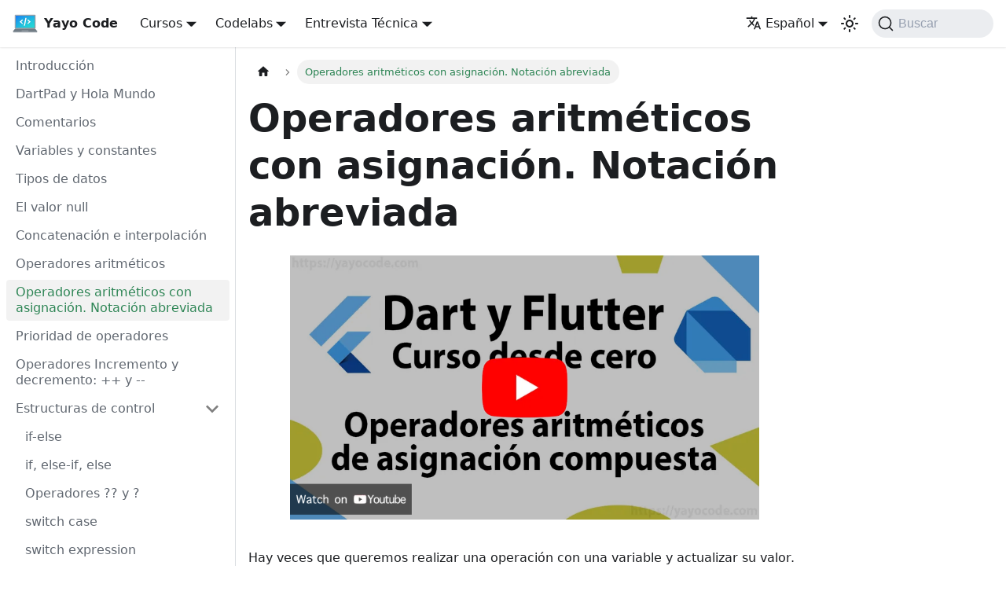

--- FILE ---
content_type: text/html; charset=utf-8
request_url: https://yayocode.com/es/courses/dart_and_flutter_for_beginners/compound_assignment_arithmetic_operators/
body_size: 5058
content:
<!doctype html>
<html lang="es" dir="ltr" class="docs-wrapper plugin-docs plugin-id-default docs-version-current docs-doc-page docs-doc-id-courses/dart_and_flutter_for_beginners/compound_assignment_arithmetic_operators" data-has-hydrated="false">
<head>
<meta charset="UTF-8">
<meta name="generator" content="Docusaurus v3.7.0">
<title data-rh="true">Operadores aritméticos con asignación. Notación abreviada | Yayo Code</title><meta data-rh="true" name="viewport" content="width=device-width,initial-scale=1"><meta data-rh="true" name="twitter:card" content="summary_large_image"><meta data-rh="true" property="og:url" content="https://yayocode.com/es/courses/dart_and_flutter_for_beginners/compound_assignment_arithmetic_operators"><meta data-rh="true" property="og:locale" content="es"><meta data-rh="true" property="og:locale:alternate" content="en"><meta data-rh="true" name="docusaurus_locale" content="es"><meta data-rh="true" name="docsearch:language" content="es"><meta data-rh="true" name="docusaurus_version" content="current"><meta data-rh="true" name="docusaurus_tag" content="docs-default-current"><meta data-rh="true" name="docsearch:version" content="current"><meta data-rh="true" name="docsearch:docusaurus_tag" content="docs-default-current"><meta data-rh="true" property="og:title" content="Operadores aritméticos con asignación. Notación abreviada | Yayo Code"><meta data-rh="true" name="description" content="Hay veces que queremos realizar una operación con una variable y actualizar su valor, para esto existen los operadores aritméticos con asignación."><meta data-rh="true" property="og:description" content="Hay veces que queremos realizar una operación con una variable y actualizar su valor, para esto existen los operadores aritméticos con asignación."><meta data-rh="true" name="keywords" content="Dart,Curso Dart,Flutter"><meta data-rh="true" property="og:image" content="https://ik.imagekit.io/7ekurfxvl/BSG3bQsdEqxLEKdC9Me7/Thumbnail_es.png"><meta data-rh="true" name="twitter:image" content="https://ik.imagekit.io/7ekurfxvl/BSG3bQsdEqxLEKdC9Me7/Thumbnail_es.png"><link data-rh="true" rel="icon" href="/es/img/favicon.ico"><link data-rh="true" rel="canonical" href="https://yayocode.com/es/courses/dart_and_flutter_for_beginners/compound_assignment_arithmetic_operators"><link data-rh="true" rel="alternate" href="https://yayocode.com/courses/dart_and_flutter_for_beginners/compound_assignment_arithmetic_operators" hreflang="en"><link data-rh="true" rel="alternate" href="https://yayocode.com/es/courses/dart_and_flutter_for_beginners/compound_assignment_arithmetic_operators" hreflang="es"><link data-rh="true" rel="alternate" href="https://yayocode.com/courses/dart_and_flutter_for_beginners/compound_assignment_arithmetic_operators" hreflang="x-default"><link data-rh="true" rel="preconnect" href="https://MQHFI43X22-dsn.algolia.net" crossorigin="anonymous"><link rel="alternate" type="application/rss+xml" href="/es/rss.xml" title="Yayo Code RSS Feed">
<link rel="alternate" type="application/atom+xml" href="/es/atom.xml" title="Yayo Code Atom Feed">




<link rel="search" type="application/opensearchdescription+xml" title="Yayo Code" href="/es/opensearch.xml">
<link rel="preconnect" href="https://www.google-analytics.com">
<link rel="preconnect" href="https://www.googletagmanager.com">
<script async src="https://www.googletagmanager.com/gtag/js?id=G-QLSP2X9L06"></script>
<script>function gtag(){dataLayer.push(arguments)}window.dataLayer=window.dataLayer||[],gtag("js",new Date),gtag("config","G-QLSP2X9L06",{anonymize_ip:!0})</script><link rel="stylesheet" href="/es/assets/css/styles.cde5ca7e.css">
<script src="/es/assets/js/runtime~main.9afd2eab.js" defer="defer"></script>
<script src="/es/assets/js/main.f3bf2d5f.js" defer="defer"></script>
</head>
<body class="navigation-with-keyboard">
<script>!function(){function t(t){document.documentElement.setAttribute("data-theme",t)}var e=function(){try{return new URLSearchParams(window.location.search).get("docusaurus-theme")}catch(t){}}()||function(){try{return window.localStorage.getItem("theme")}catch(t){}}();t(null!==e?e:"light")}(),function(){try{const n=new URLSearchParams(window.location.search).entries();for(var[t,e]of n)if(t.startsWith("docusaurus-data-")){var a=t.replace("docusaurus-data-","data-");document.documentElement.setAttribute(a,e)}}catch(t){}}()</script><div id="__docusaurus"><link rel="preload" as="image" href="/es/img/logo.svg"><link rel="preload" as="image" imagesrcset="https://ik.imagekit.io/7ekurfxvl/tr:f-auto,w-360/BSG3bQsdEqxLEKdC9Me7/Thumbnail_es.png 360w, https://ik.imagekit.io/7ekurfxvl/tr:f-auto,w-520/BSG3bQsdEqxLEKdC9Me7/Thumbnail_es.png 520w, https://ik.imagekit.io/7ekurfxvl/tr:f-auto,w-680/BSG3bQsdEqxLEKdC9Me7/Thumbnail_es.png 680w, https://ik.imagekit.io/7ekurfxvl/tr:f-auto,w-840/BSG3bQsdEqxLEKdC9Me7/Thumbnail_es.png 840w, https://ik.imagekit.io/7ekurfxvl/tr:f-auto,w-1000/BSG3bQsdEqxLEKdC9Me7/Thumbnail_es.png 1000w, https://ik.imagekit.io/7ekurfxvl/tr:f-auto,w-1160/BSG3bQsdEqxLEKdC9Me7/Thumbnail_es.png 1160w, https://ik.imagekit.io/7ekurfxvl/tr:f-auto,w-1320/BSG3bQsdEqxLEKdC9Me7/Thumbnail_es.png 1320w, https://ik.imagekit.io/7ekurfxvl/tr:f-auto,w-1480/BSG3bQsdEqxLEKdC9Me7/Thumbnail_es.png 1480w, https://ik.imagekit.io/7ekurfxvl/tr:f-auto,w-1640/BSG3bQsdEqxLEKdC9Me7/Thumbnail_es.png 1640w, https://ik.imagekit.io/7ekurfxvl/tr:f-auto,w-1800/BSG3bQsdEqxLEKdC9Me7/Thumbnail_es.png 1800w, https://ik.imagekit.io/7ekurfxvl/tr:f-auto,w-1960/BSG3bQsdEqxLEKdC9Me7/Thumbnail_es.png 1960w, https://ik.imagekit.io/7ekurfxvl/tr:f-auto,w-2120/BSG3bQsdEqxLEKdC9Me7/Thumbnail_es.png 2120w, https://ik.imagekit.io/7ekurfxvl/tr:f-auto,w-2280/BSG3bQsdEqxLEKdC9Me7/Thumbnail_es.png 2280w" imagesizes="(max-width: 996px) 95vw, 65vw" fetchpriority="high"><link rel="preload" as="image" imagesrcset="https://ik.imagekit.io/7ekurfxvl/tr:f-auto,w-360/gmLzAQzDH3NLpJNfj2W8/youtube_template.png 360w, https://ik.imagekit.io/7ekurfxvl/tr:f-auto,w-520/gmLzAQzDH3NLpJNfj2W8/youtube_template.png 520w, https://ik.imagekit.io/7ekurfxvl/tr:f-auto,w-680/gmLzAQzDH3NLpJNfj2W8/youtube_template.png 680w, https://ik.imagekit.io/7ekurfxvl/tr:f-auto,w-840/gmLzAQzDH3NLpJNfj2W8/youtube_template.png 840w, https://ik.imagekit.io/7ekurfxvl/tr:f-auto,w-1000/gmLzAQzDH3NLpJNfj2W8/youtube_template.png 1000w, https://ik.imagekit.io/7ekurfxvl/tr:f-auto,w-1160/gmLzAQzDH3NLpJNfj2W8/youtube_template.png 1160w, https://ik.imagekit.io/7ekurfxvl/tr:f-auto,w-1320/gmLzAQzDH3NLpJNfj2W8/youtube_template.png 1320w, https://ik.imagekit.io/7ekurfxvl/tr:f-auto,w-1480/gmLzAQzDH3NLpJNfj2W8/youtube_template.png 1480w, https://ik.imagekit.io/7ekurfxvl/tr:f-auto,w-1640/gmLzAQzDH3NLpJNfj2W8/youtube_template.png 1640w, https://ik.imagekit.io/7ekurfxvl/tr:f-auto,w-1800/gmLzAQzDH3NLpJNfj2W8/youtube_template.png 1800w, https://ik.imagekit.io/7ekurfxvl/tr:f-auto,w-1960/gmLzAQzDH3NLpJNfj2W8/youtube_template.png 1960w, https://ik.imagekit.io/7ekurfxvl/tr:f-auto,w-2120/gmLzAQzDH3NLpJNfj2W8/youtube_template.png 2120w, https://ik.imagekit.io/7ekurfxvl/tr:f-auto,w-2280/gmLzAQzDH3NLpJNfj2W8/youtube_template.png 2280w" imagesizes="(max-width: 996px) 95vw, 65vw" fetchpriority="high"><div role="region" aria-label="Saltar al contenido principal"><a class="skipToContent_fXgn" href="#__docusaurus_skipToContent_fallback">Saltar al contenido principal</a></div><nav aria-label="Principal" class="navbar navbar--fixed-top"><div class="navbar__inner"><div class="navbar__items"><button aria-label="Alternar barra lateral" aria-expanded="false" class="navbar__toggle clean-btn" type="button"><svg width="30" height="30" viewBox="0 0 30 30" aria-hidden="true"><path stroke="currentColor" stroke-linecap="round" stroke-miterlimit="10" stroke-width="2" d="M4 7h22M4 15h22M4 23h22"></path></svg></button><a class="navbar__brand" href="/es/"><div class="navbar__logo"><img src="/es/img/logo.svg" alt="Logotipo de la pagina Yayo Code" class="themedComponent_mlkZ themedComponent--light_NVdE"><img src="/es/img/logo.svg" alt="Logotipo de la pagina Yayo Code" class="themedComponent_mlkZ themedComponent--dark_xIcU"></div><b class="navbar__title text--truncate">Yayo Code</b></a><div class="navbar__item dropdown dropdown--hoverable"><a href="#" aria-haspopup="true" aria-expanded="false" role="button" class="navbar__link">Cursos</a><ul class="dropdown__menu"><li><a aria-current="page" class="dropdown__link dropdown__link--active" href="/es/courses/dart_and_flutter_for_beginners/intro">Dart y Flutter desde cero</a></li><li><a class="dropdown__link" href="/es/courses/learn_flame_and_forge2d/intro/">Flame y Forge2D desde cero</a></li><li><a class="dropdown__link" href="/es/courses/learn_libgdx/introduction_to_the_libgdx_course">libGDX y Box2D desde cero</a></li></ul></div><div class="navbar__item dropdown dropdown--hoverable"><a href="#" aria-haspopup="true" aria-expanded="false" role="button" class="navbar__link">Codelabs</a><ul class="dropdown__menu"><li><a class="dropdown__link" href="/es/codelabs/flutter/index">Flutter</a></li><li><a class="dropdown__link" href="/es/codelabs/flame/index">Flame</a></li><li><a class="dropdown__link" href="/es/codelabs/android/index">Android</a></li><li><a class="dropdown__link" href="/es/codelabs/libgdx/index">libGDX</a></li></ul></div><div class="navbar__item dropdown dropdown--hoverable"><a href="#" aria-haspopup="true" aria-expanded="false" role="button" class="navbar__link">Entrevista Técnica</a><ul class="dropdown__menu"><li><a class="dropdown__link" href="/es/coding_interview/dart_and_flutter/index">Dart &amp; Flutter</a></li></ul></div></div><div class="navbar__items navbar__items--right"><div class="navbar__item dropdown dropdown--hoverable dropdown--right"><a href="#" aria-haspopup="true" aria-expanded="false" role="button" class="navbar__link"><svg viewBox="0 0 24 24" width="20" height="20" aria-hidden="true" class="iconLanguage_nlXk"><path fill="currentColor" d="M12.87 15.07l-2.54-2.51.03-.03c1.74-1.94 2.98-4.17 3.71-6.53H17V4h-7V2H8v2H1v1.99h11.17C11.5 7.92 10.44 9.75 9 11.35 8.07 10.32 7.3 9.19 6.69 8h-2c.73 1.63 1.73 3.17 2.98 4.56l-5.09 5.02L4 19l5-5 3.11 3.11.76-2.04zM18.5 10h-2L12 22h2l1.12-3h4.75L21 22h2l-4.5-12zm-2.62 7l1.62-4.33L19.12 17h-3.24z"></path></svg>Español</a><ul class="dropdown__menu"><li><a href="/courses/dart_and_flutter_for_beginners/compound_assignment_arithmetic_operators" target="_self" rel="noopener noreferrer" class="dropdown__link" lang="en">English</a></li><li><a href="/es/courses/dart_and_flutter_for_beginners/compound_assignment_arithmetic_operators" target="_self" rel="noopener noreferrer" class="dropdown__link dropdown__link--active" lang="es">Español</a></li></ul></div><div class="toggle_vylO colorModeToggle_DEke"><button class="clean-btn toggleButton_gllP toggleButtonDisabled_aARS" type="button" disabled="" title="Cambiar entre modo oscuro y claro (actualmente modo claro)" aria-label="Cambiar entre modo oscuro y claro (actualmente modo claro)" aria-live="polite" aria-pressed="false"><svg viewBox="0 0 24 24" width="24" height="24" class="lightToggleIcon_pyhR"><path fill="currentColor" d="M12,9c1.65,0,3,1.35,3,3s-1.35,3-3,3s-3-1.35-3-3S10.35,9,12,9 M12,7c-2.76,0-5,2.24-5,5s2.24,5,5,5s5-2.24,5-5 S14.76,7,12,7L12,7z M2,13l2,0c0.55,0,1-0.45,1-1s-0.45-1-1-1l-2,0c-0.55,0-1,0.45-1,1S1.45,13,2,13z M20,13l2,0c0.55,0,1-0.45,1-1 s-0.45-1-1-1l-2,0c-0.55,0-1,0.45-1,1S19.45,13,20,13z M11,2v2c0,0.55,0.45,1,1,1s1-0.45,1-1V2c0-0.55-0.45-1-1-1S11,1.45,11,2z M11,20v2c0,0.55,0.45,1,1,1s1-0.45,1-1v-2c0-0.55-0.45-1-1-1C11.45,19,11,19.45,11,20z M5.99,4.58c-0.39-0.39-1.03-0.39-1.41,0 c-0.39,0.39-0.39,1.03,0,1.41l1.06,1.06c0.39,0.39,1.03,0.39,1.41,0s0.39-1.03,0-1.41L5.99,4.58z M18.36,16.95 c-0.39-0.39-1.03-0.39-1.41,0c-0.39,0.39-0.39,1.03,0,1.41l1.06,1.06c0.39,0.39,1.03,0.39,1.41,0c0.39-0.39,0.39-1.03,0-1.41 L18.36,16.95z M19.42,5.99c0.39-0.39,0.39-1.03,0-1.41c-0.39-0.39-1.03-0.39-1.41,0l-1.06,1.06c-0.39,0.39-0.39,1.03,0,1.41 s1.03,0.39,1.41,0L19.42,5.99z M7.05,18.36c0.39-0.39,0.39-1.03,0-1.41c-0.39-0.39-1.03-0.39-1.41,0l-1.06,1.06 c-0.39,0.39-0.39,1.03,0,1.41s1.03,0.39,1.41,0L7.05,18.36z"></path></svg><svg viewBox="0 0 24 24" width="24" height="24" class="darkToggleIcon_wfgR"><path fill="currentColor" d="M9.37,5.51C9.19,6.15,9.1,6.82,9.1,7.5c0,4.08,3.32,7.4,7.4,7.4c0.68,0,1.35-0.09,1.99-0.27C17.45,17.19,14.93,19,12,19 c-3.86,0-7-3.14-7-7C5,9.07,6.81,6.55,9.37,5.51z M12,3c-4.97,0-9,4.03-9,9s4.03,9,9,9s9-4.03,9-9c0-0.46-0.04-0.92-0.1-1.36 c-0.98,1.37-2.58,2.26-4.4,2.26c-2.98,0-5.4-2.42-5.4-5.4c0-1.81,0.89-3.42,2.26-4.4C12.92,3.04,12.46,3,12,3L12,3z"></path></svg></button></div><div class="navbarSearchContainer_Bca1"><button type="button" class="DocSearch DocSearch-Button" aria-label="Buscar (Command+K)"><span class="DocSearch-Button-Container"><svg width="20" height="20" class="DocSearch-Search-Icon" viewBox="0 0 20 20" aria-hidden="true"><path d="M14.386 14.386l4.0877 4.0877-4.0877-4.0877c-2.9418 2.9419-7.7115 2.9419-10.6533 0-2.9419-2.9418-2.9419-7.7115 0-10.6533 2.9418-2.9419 7.7115-2.9419 10.6533 0 2.9419 2.9418 2.9419 7.7115 0 10.6533z" stroke="currentColor" fill="none" fill-rule="evenodd" stroke-linecap="round" stroke-linejoin="round"></path></svg><span class="DocSearch-Button-Placeholder">Buscar</span></span><span class="DocSearch-Button-Keys"></span></button></div></div></div><div role="presentation" class="navbar-sidebar__backdrop"></div></nav><div id="__docusaurus_skipToContent_fallback" class="main-wrapper mainWrapper_z2l0"><div class="docsWrapper_hBAB"><button aria-label="Volver al principio" class="clean-btn theme-back-to-top-button backToTopButton_sjWU" type="button"></button><div class="docRoot_UBD9"><aside class="theme-doc-sidebar-container docSidebarContainer_YfHR"><div class="sidebarViewport_aRkj"><div class="sidebar_njMd"><nav aria-label="Docs barra lateral" class="menu thin-scrollbar menu_SIkG"><ul class="theme-doc-sidebar-menu menu__list"><li class="theme-doc-sidebar-item-link theme-doc-sidebar-item-link-level-1 menu__list-item"><a class="menu__link" href="/es/courses/dart_and_flutter_for_beginners/intro">Introducción</a></li><li class="theme-doc-sidebar-item-link theme-doc-sidebar-item-link-level-1 menu__list-item"><a class="menu__link" href="/es/courses/dart_and_flutter_for_beginners/hello_world_in_dartpad">DartPad y Hola Mundo</a></li><li class="theme-doc-sidebar-item-link theme-doc-sidebar-item-link-level-1 menu__list-item"><a class="menu__link" href="/es/courses/dart_and_flutter_for_beginners/comments">Comentarios</a></li><li class="theme-doc-sidebar-item-link theme-doc-sidebar-item-link-level-1 menu__list-item"><a class="menu__link" href="/es/courses/dart_and_flutter_for_beginners/variables_and_constants">Variables y constantes</a></li><li class="theme-doc-sidebar-item-link theme-doc-sidebar-item-link-level-1 menu__list-item"><a class="menu__link" href="/es/courses/dart_and_flutter_for_beginners/data_types">Tipos de datos</a></li><li class="theme-doc-sidebar-item-link theme-doc-sidebar-item-link-level-1 menu__list-item"><a class="menu__link" href="/es/courses/dart_and_flutter_for_beginners/null_value">El valor null</a></li><li class="theme-doc-sidebar-item-link theme-doc-sidebar-item-link-level-1 menu__list-item"><a class="menu__link" href="/es/courses/dart_and_flutter_for_beginners/concatenation_and_interpolation">Concatenación e interpolación</a></li><li class="theme-doc-sidebar-item-link theme-doc-sidebar-item-link-level-1 menu__list-item"><a class="menu__link" href="/es/courses/dart_and_flutter_for_beginners/arithmetic_operators">Operadores aritméticos</a></li><li class="theme-doc-sidebar-item-link theme-doc-sidebar-item-link-level-1 menu__list-item"><a class="menu__link menu__link--active" aria-current="page" href="/es/courses/dart_and_flutter_for_beginners/compound_assignment_arithmetic_operators">Operadores aritméticos con asignación. Notación abreviada</a></li><li class="theme-doc-sidebar-item-link theme-doc-sidebar-item-link-level-1 menu__list-item"><a class="menu__link" href="/es/courses/dart_and_flutter_for_beginners/operator_precedence">Prioridad de operadores</a></li><li class="theme-doc-sidebar-item-link theme-doc-sidebar-item-link-level-1 menu__list-item"><a class="menu__link" href="/es/courses/dart_and_flutter_for_beginners/increment_and_decrement_operators_++_--">Operadores Incremento y decremento: ++ y --</a></li><li class="theme-doc-sidebar-item-category theme-doc-sidebar-item-category-level-1 menu__list-item"><div class="menu__list-item-collapsible"><a class="menu__link menu__link--sublist menu__link--sublist-caret" role="button" aria-expanded="true" href="/es/courses/dart_and_flutter_for_beginners/decision_making/if_else">Estructuras de control</a></div><ul style="display:block;overflow:visible;height:auto" class="menu__list"><li class="theme-doc-sidebar-item-link theme-doc-sidebar-item-link-level-2 menu__list-item"><a class="menu__link" tabindex="0" href="/es/courses/dart_and_flutter_for_beginners/decision_making/if_else">if-else</a></li><li class="theme-doc-sidebar-item-link theme-doc-sidebar-item-link-level-2 menu__list-item"><a class="menu__link" tabindex="0" href="/es/courses/dart_and_flutter_for_beginners/decision_making/if_else_if_else">if, else-if, else</a></li><li class="theme-doc-sidebar-item-link theme-doc-sidebar-item-link-level-2 menu__list-item"><a class="menu__link" tabindex="0" href="/es/courses/dart_and_flutter_for_beginners/decision_making/double_question_mark_and_question_mark">Operadores ?? y ?</a></li><li class="theme-doc-sidebar-item-link theme-doc-sidebar-item-link-level-2 menu__list-item"><a class="menu__link" tabindex="0" href="/es/courses/dart_and_flutter_for_beginners/decision_making/switch_case">switch case</a></li><li class="theme-doc-sidebar-item-link theme-doc-sidebar-item-link-level-2 menu__list-item"><a class="menu__link" tabindex="0" href="/es/courses/dart_and_flutter_for_beginners/decision_making/switch_expression">switch expression</a></li></ul></li><li class="theme-doc-sidebar-item-link theme-doc-sidebar-item-link-level-1 menu__list-item"><a class="menu__link" href="/es/courses/dart_and_flutter_for_beginners/relational_operators">Operadores relacionales: ==, !=, &gt;=, &lt;=, &gt;, &amp; &lt;</a></li><li class="theme-doc-sidebar-item-link theme-doc-sidebar-item-link-level-1 menu__list-item"><a class="menu__link" href="/es/courses/dart_and_flutter_for_beginners/logical_operators">Operadores lógicos: !, ||, &amp;&amp;</a></li><li class="theme-doc-sidebar-item-link theme-doc-sidebar-item-link-level-1 menu__list-item"><a class="menu__link" href="/es/courses/dart_and_flutter_for_beginners/exercises_and_solutions_1">Ejercicios y soluciones parte 1</a></li><li class="theme-doc-sidebar-item-category theme-doc-sidebar-item-category-level-1 menu__list-item"><div class="menu__list-item-collapsible"><a class="menu__link menu__link--sublist menu__link--sublist-caret" role="button" aria-expanded="true" href="/es/courses/dart_and_flutter_for_beginners/collections/list">Colecciones</a></div><ul style="display:block;overflow:visible;height:auto" class="menu__list"><li class="theme-doc-sidebar-item-link theme-doc-sidebar-item-link-level-2 menu__list-item"><a class="menu__link" tabindex="0" href="/es/courses/dart_and_flutter_for_beginners/collections/list">List</a></li><li class="theme-doc-sidebar-item-link theme-doc-sidebar-item-link-level-2 menu__list-item"><a class="menu__link" tabindex="0" href="/es/courses/dart_and_flutter_for_beginners/collections/map">Map</a></li></ul></li><li class="theme-doc-sidebar-item-category theme-doc-sidebar-item-category-level-1 menu__list-item"><div class="menu__list-item-collapsible"><a class="menu__link menu__link--sublist menu__link--sublist-caret" role="button" aria-expanded="true" href="/es/courses/dart_and_flutter_for_beginners/loops/while">Ciclos</a></div><ul style="display:block;overflow:visible;height:auto" class="menu__list"><li class="theme-doc-sidebar-item-link theme-doc-sidebar-item-link-level-2 menu__list-item"><a class="menu__link" tabindex="0" href="/es/courses/dart_and_flutter_for_beginners/loops/while">while</a></li><li class="theme-doc-sidebar-item-link theme-doc-sidebar-item-link-level-2 menu__list-item"><a class="menu__link" tabindex="0" href="/es/courses/dart_and_flutter_for_beginners/loops/do_while">do-while</a></li><li class="theme-doc-sidebar-item-link theme-doc-sidebar-item-link-level-2 menu__list-item"><a class="menu__link" tabindex="0" href="/es/courses/dart_and_flutter_for_beginners/loops/for">for</a></li><li class="theme-doc-sidebar-item-link theme-doc-sidebar-item-link-level-2 menu__list-item"><a class="menu__link" tabindex="0" href="/es/courses/dart_and_flutter_for_beginners/loops/break_and_continue">break y continue</a></li></ul></li><li class="theme-doc-sidebar-item-link theme-doc-sidebar-item-link-level-1 menu__list-item"><a class="menu__link" href="/es/courses/dart_and_flutter_for_beginners/exercises_and_solutions_2_loops">Ejercicios y soluciones parte 2: Ciclos</a></li></ul></nav></div></div></aside><main class="docMainContainer_TBSr"><div class="container padding-top--md padding-bottom--lg"><div class="row"><div class="col docItemCol_VOVn"><div class="docItemContainer_Djhp"><article><nav class="theme-doc-breadcrumbs breadcrumbsContainer_Z_bl" aria-label="Breadcrumbs"><ul class="breadcrumbs" itemscope="" itemtype="https://schema.org/BreadcrumbList"><li class="breadcrumbs__item"><a aria-label="Página de Inicio" class="breadcrumbs__link" href="/es/"><svg viewBox="0 0 24 24" class="breadcrumbHomeIcon_YNFT"><path d="M10 19v-5h4v5c0 .55.45 1 1 1h3c.55 0 1-.45 1-1v-7h1.7c.46 0 .68-.57.33-.87L12.67 3.6c-.38-.34-.96-.34-1.34 0l-8.36 7.53c-.34.3-.13.87.33.87H5v7c0 .55.45 1 1 1h3c.55 0 1-.45 1-1z" fill="currentColor"></path></svg></a></li><li itemscope="" itemprop="itemListElement" itemtype="https://schema.org/ListItem" class="breadcrumbs__item breadcrumbs__item--active"><span class="breadcrumbs__link" itemprop="name">Operadores aritméticos con asignación. Notación abreviada</span><meta itemprop="position" content="1"></li></ul></nav><div class="theme-doc-markdown markdown"><header><h1>Operadores aritméticos con asignación. Notación abreviada</h1></header>
<div class="externalDiv_HZlO" style="--desktopWidth:85%;--mobileWidth:100%;position:relative;left:0;top:0"><div style="position:absolute;left:0;top:0"><div class="externalDiv_a7DF" style="--desktopWidth:100%;--mobileWidth:100%;aspect-ratio:16/9;border:null"><a href="https://ik.imagekit.io/7ekurfxvl/tr:f-auto/BSG3bQsdEqxLEKdC9Me7/Thumbnail_es.png" target="_blank" class="imageA_Cesu"><img width="100%" height="100%" fetchpriority="high" loading="eager" src="https://ik.imagekit.io/7ekurfxvl/tr:f-auto/BSG3bQsdEqxLEKdC9Me7/Thumbnail_es.png" srcset="https://ik.imagekit.io/7ekurfxvl/tr:f-auto,w-360/BSG3bQsdEqxLEKdC9Me7/Thumbnail_es.png 360w, https://ik.imagekit.io/7ekurfxvl/tr:f-auto,w-520/BSG3bQsdEqxLEKdC9Me7/Thumbnail_es.png 520w, https://ik.imagekit.io/7ekurfxvl/tr:f-auto,w-680/BSG3bQsdEqxLEKdC9Me7/Thumbnail_es.png 680w, https://ik.imagekit.io/7ekurfxvl/tr:f-auto,w-840/BSG3bQsdEqxLEKdC9Me7/Thumbnail_es.png 840w, https://ik.imagekit.io/7ekurfxvl/tr:f-auto,w-1000/BSG3bQsdEqxLEKdC9Me7/Thumbnail_es.png 1000w, https://ik.imagekit.io/7ekurfxvl/tr:f-auto,w-1160/BSG3bQsdEqxLEKdC9Me7/Thumbnail_es.png 1160w, https://ik.imagekit.io/7ekurfxvl/tr:f-auto,w-1320/BSG3bQsdEqxLEKdC9Me7/Thumbnail_es.png 1320w, https://ik.imagekit.io/7ekurfxvl/tr:f-auto,w-1480/BSG3bQsdEqxLEKdC9Me7/Thumbnail_es.png 1480w, https://ik.imagekit.io/7ekurfxvl/tr:f-auto,w-1640/BSG3bQsdEqxLEKdC9Me7/Thumbnail_es.png 1640w, https://ik.imagekit.io/7ekurfxvl/tr:f-auto,w-1800/BSG3bQsdEqxLEKdC9Me7/Thumbnail_es.png 1800w, https://ik.imagekit.io/7ekurfxvl/tr:f-auto,w-1960/BSG3bQsdEqxLEKdC9Me7/Thumbnail_es.png 1960w, https://ik.imagekit.io/7ekurfxvl/tr:f-auto,w-2120/BSG3bQsdEqxLEKdC9Me7/Thumbnail_es.png 2120w, https://ik.imagekit.io/7ekurfxvl/tr:f-auto,w-2280/BSG3bQsdEqxLEKdC9Me7/Thumbnail_es.png 2280w" sizes="(max-width: 996px) 95vw, 65vw" alt="Youtube video player"></a><p style="font-style:italic;text-align:center"> </p></div></div><div style="position:relative;left:0;top:0"><div class="externalDiv_a7DF" style="--desktopWidth:100%;--mobileWidth:100%;aspect-ratio:16/9;border:null"><img width="100%" height="100%" fetchpriority="high" loading="eager" src="https://ik.imagekit.io/7ekurfxvl/tr:f-auto/gmLzAQzDH3NLpJNfj2W8/youtube_template.png" srcset="https://ik.imagekit.io/7ekurfxvl/tr:f-auto,w-360/gmLzAQzDH3NLpJNfj2W8/youtube_template.png 360w, https://ik.imagekit.io/7ekurfxvl/tr:f-auto,w-520/gmLzAQzDH3NLpJNfj2W8/youtube_template.png 520w, https://ik.imagekit.io/7ekurfxvl/tr:f-auto,w-680/gmLzAQzDH3NLpJNfj2W8/youtube_template.png 680w, https://ik.imagekit.io/7ekurfxvl/tr:f-auto,w-840/gmLzAQzDH3NLpJNfj2W8/youtube_template.png 840w, https://ik.imagekit.io/7ekurfxvl/tr:f-auto,w-1000/gmLzAQzDH3NLpJNfj2W8/youtube_template.png 1000w, https://ik.imagekit.io/7ekurfxvl/tr:f-auto,w-1160/gmLzAQzDH3NLpJNfj2W8/youtube_template.png 1160w, https://ik.imagekit.io/7ekurfxvl/tr:f-auto,w-1320/gmLzAQzDH3NLpJNfj2W8/youtube_template.png 1320w, https://ik.imagekit.io/7ekurfxvl/tr:f-auto,w-1480/gmLzAQzDH3NLpJNfj2W8/youtube_template.png 1480w, https://ik.imagekit.io/7ekurfxvl/tr:f-auto,w-1640/gmLzAQzDH3NLpJNfj2W8/youtube_template.png 1640w, https://ik.imagekit.io/7ekurfxvl/tr:f-auto,w-1800/gmLzAQzDH3NLpJNfj2W8/youtube_template.png 1800w, https://ik.imagekit.io/7ekurfxvl/tr:f-auto,w-1960/gmLzAQzDH3NLpJNfj2W8/youtube_template.png 1960w, https://ik.imagekit.io/7ekurfxvl/tr:f-auto,w-2120/gmLzAQzDH3NLpJNfj2W8/youtube_template.png 2120w, https://ik.imagekit.io/7ekurfxvl/tr:f-auto,w-2280/gmLzAQzDH3NLpJNfj2W8/youtube_template.png 2280w" sizes="(max-width: 996px) 95vw, 65vw" alt="Youtube video player"><p style="font-style:italic;text-align:center"> </p></div></div></div>
<p>Hay veces que queremos realizar una operación con una variable y actualizar su valor. Por ejemplo el siguiente
fragmento de código:</p>
<div class="language-dart codeBlockContainer_Ckt0 theme-code-block" style="--prism-color:#393A34;--prism-background-color:#f6f8fa"><div class="codeBlockContent_biex"><pre tabindex="0" class="prism-code language-dart codeBlock_bY9V thin-scrollbar" style="color:#393A34;background-color:#f6f8fa"><code class="codeBlockLines_e6Vv"><span class="token-line" style="color:#393A34"><span class="token plain">int numero </span><span class="token operator" style="color:#393A34">=</span><span class="token plain"> </span><span class="token number" style="color:#36acaa">5</span><span class="token punctuation" style="color:#393A34">;</span><span class="token plain"></span><br></span><span class="token-line" style="color:#393A34"><span class="token plain">numero </span><span class="token operator" style="color:#393A34">=</span><span class="token plain"> numero </span><span class="token operator" style="color:#393A34">+</span><span class="token plain"> </span><span class="token number" style="color:#36acaa">5</span><span class="token punctuation" style="color:#393A34">;</span><span class="token plain"></span><br></span><span class="token-line" style="color:#393A34"><span class="token plain"></span><span class="token function" style="color:#d73a49">print</span><span class="token punctuation" style="color:#393A34">(</span><span class="token plain">numero</span><span class="token punctuation" style="color:#393A34">)</span><span class="token punctuation" style="color:#393A34">;</span><br></span></code></pre><div class="buttonGroup__atx"><button type="button" aria-label="Copiar código al portapapeles" title="Copiar" class="clean-btn"><span class="copyButtonIcons_eSgA" aria-hidden="true"><svg viewBox="0 0 24 24" class="copyButtonIcon_y97N"><path fill="currentColor" d="M19,21H8V7H19M19,5H8A2,2 0 0,0 6,7V21A2,2 0 0,0 8,23H19A2,2 0 0,0 21,21V7A2,2 0 0,0 19,5M16,1H4A2,2 0 0,0 2,3V17H4V3H16V1Z"></path></svg><svg viewBox="0 0 24 24" class="copyButtonSuccessIcon_LjdS"><path fill="currentColor" d="M21,7L9,19L3.5,13.5L4.91,12.09L9,16.17L19.59,5.59L21,7Z"></path></svg></span></button></div></div></div>
<p>Hay una forma más corta de escribir <code>numero = numero + 5</code> y es con un operador aritmético de asignación abreviado. El
ejemplo anterior quedaría así:</p>
<div class="language-dart codeBlockContainer_Ckt0 theme-code-block" style="--prism-color:#393A34;--prism-background-color:#f6f8fa"><div class="codeBlockContent_biex"><pre tabindex="0" class="prism-code language-dart codeBlock_bY9V thin-scrollbar" style="color:#393A34;background-color:#f6f8fa"><code class="codeBlockLines_e6Vv"><span class="token-line" style="color:#393A34"><span class="token plain">int numero </span><span class="token operator" style="color:#393A34">=</span><span class="token plain"> </span><span class="token number" style="color:#36acaa">5</span><span class="token punctuation" style="color:#393A34">;</span><span class="token plain"></span><br></span><span class="token-line" style="color:#393A34"><span class="token plain">numero </span><span class="token operator" style="color:#393A34">+=</span><span class="token plain"> </span><span class="token number" style="color:#36acaa">5</span><span class="token punctuation" style="color:#393A34">;</span><span class="token plain"></span><br></span><span class="token-line" style="color:#393A34"><span class="token plain"></span><span class="token function" style="color:#d73a49">print</span><span class="token punctuation" style="color:#393A34">(</span><span class="token plain">numero</span><span class="token punctuation" style="color:#393A34">)</span><span class="token punctuation" style="color:#393A34">;</span><br></span></code></pre><div class="buttonGroup__atx"><button type="button" aria-label="Copiar código al portapapeles" title="Copiar" class="clean-btn"><span class="copyButtonIcons_eSgA" aria-hidden="true"><svg viewBox="0 0 24 24" class="copyButtonIcon_y97N"><path fill="currentColor" d="M19,21H8V7H19M19,5H8A2,2 0 0,0 6,7V21A2,2 0 0,0 8,23H19A2,2 0 0,0 21,21V7A2,2 0 0,0 19,5M16,1H4A2,2 0 0,0 2,3V17H4V3H16V1Z"></path></svg><svg viewBox="0 0 24 24" class="copyButtonSuccessIcon_LjdS"><path fill="currentColor" d="M21,7L9,19L3.5,13.5L4.91,12.09L9,16.17L19.59,5.59L21,7Z"></path></svg></span></button></div></div></div>
<p>Escribir <code>numero += 5</code> es igual que escribir <code>numero = numero + 5</code> esto simplifica y hace más fácil de leer
el código. Existen operadores aritméticos de asignación abreviados para la suma, resta, multiplicación, división, etc.</p></div><footer class="theme-doc-footer docusaurus-mt-lg"><div class="row margin-top--sm theme-doc-footer-tags-row"><div class="col"><b>Etiquetas:</b><ul class="tags_jXut padding--none margin-left--sm"><li class="tag_QGVx"><a class="tag_zVej tagRegular_sFm0" href="/es/tags/dart">Dart</a></li><li class="tag_QGVx"><a class="tag_zVej tagRegular_sFm0" href="/es/tags/curso-dart">Curso Dart</a></li><li class="tag_QGVx"><a class="tag_zVej tagRegular_sFm0" href="/es/tags/flutter">Flutter</a></li></ul></div></div></footer></article><nav class="pagination-nav docusaurus-mt-lg" aria-label="Página del documento"><a class="pagination-nav__link pagination-nav__link--prev" href="/es/courses/dart_and_flutter_for_beginners/arithmetic_operators"><div class="pagination-nav__sublabel">Anterior</div><div class="pagination-nav__label">Operadores aritméticos</div></a><a class="pagination-nav__link pagination-nav__link--next" href="/es/courses/dart_and_flutter_for_beginners/operator_precedence"><div class="pagination-nav__sublabel">Siguiente</div><div class="pagination-nav__label">Prioridad de operadores</div></a></nav><div style="margin-top:54px" class="commentbox"></div></div></div></div></div></main></div></div></div><footer class="footer footer--dark"><div class="container container-fluid"><div class="row footer__links"><div class="col footer__col"><div class="footer__title">Codelabs</div><ul class="footer__items clean-list"><li class="footer__item"><a class="footer__link-item" href="/es/codelabs/flutter/index">Flutter</a></li></ul></div><div class="col footer__col"><div class="footer__title">Follow Me</div><ul class="footer__items clean-list"><li class="footer__item"><a href="https://www.youtube.com/channel/UC9WSk7SkAXLJkT6NLg1p2cA" target="_blank" rel="noopener noreferrer" class="footer__link-item">Youtube<svg width="13.5" height="13.5" aria-hidden="true" viewBox="0 0 24 24" class="iconExternalLink_nPIU"><path fill="currentColor" d="M21 13v10h-21v-19h12v2h-10v15h17v-8h2zm3-12h-10.988l4.035 4-6.977 7.07 2.828 2.828 6.977-7.07 4.125 4.172v-11z"></path></svg></a></li><li class="footer__item"><a href="https://www.instagram.com/yayocode" target="_blank" rel="noopener noreferrer" class="footer__link-item">Instagram<svg width="13.5" height="13.5" aria-hidden="true" viewBox="0 0 24 24" class="iconExternalLink_nPIU"><path fill="currentColor" d="M21 13v10h-21v-19h12v2h-10v15h17v-8h2zm3-12h-10.988l4.035 4-6.977 7.07 2.828 2.828 6.977-7.07 4.125 4.172v-11z"></path></svg></a></li><li class="footer__item"><a href="https://www.facebook.com/yayocode" target="_blank" rel="noopener noreferrer" class="footer__link-item">Facebook<svg width="13.5" height="13.5" aria-hidden="true" viewBox="0 0 24 24" class="iconExternalLink_nPIU"><path fill="currentColor" d="M21 13v10h-21v-19h12v2h-10v15h17v-8h2zm3-12h-10.988l4.035 4-6.977 7.07 2.828 2.828 6.977-7.07 4.125 4.172v-11z"></path></svg></a></li><li class="footer__item"><a href="https://twitter.com/yayox28" target="_blank" rel="noopener noreferrer" class="footer__link-item">X (twitter)<svg width="13.5" height="13.5" aria-hidden="true" viewBox="0 0 24 24" class="iconExternalLink_nPIU"><path fill="currentColor" d="M21 13v10h-21v-19h12v2h-10v15h17v-8h2zm3-12h-10.988l4.035 4-6.977 7.07 2.828 2.828 6.977-7.07 4.125 4.172v-11z"></path></svg></a></li></ul></div><div class="col footer__col"><div class="footer__title">Code and More</div><ul class="footer__items clean-list"><li class="footer__item"><a href="https://github.com/Yayo-Arellano" target="_blank" rel="noopener noreferrer" class="footer__link-item">GitHub<svg width="13.5" height="13.5" aria-hidden="true" viewBox="0 0 24 24" class="iconExternalLink_nPIU"><path fill="currentColor" d="M21 13v10h-21v-19h12v2h-10v15h17v-8h2zm3-12h-10.988l4.035 4-6.977 7.07 2.828 2.828 6.977-7.07 4.125 4.172v-11z"></path></svg></a></li></ul></div><div class="col footer__col"><div class="footer__title">Legal</div><ul class="footer__items clean-list"><li class="footer__item"><a class="footer__link-item" href="/es/privacy_policy">Privacy Policy</a></li></ul></div></div><div class="footer__bottom text--center"><div class="footer__copyright">Copyright © 2024 Yayo Code, Inc. Built with Docusaurus.</div></div></div></footer></div>
</body>
</html>

--- FILE ---
content_type: text/javascript; charset=utf-8
request_url: https://yayocode.com/es/assets/js/runtime~main.9afd2eab.js
body_size: 3257
content:
(()=>{"use strict";var e,c,a,f,b,d={},t={};function r(e){var c=t[e];if(void 0!==c)return c.exports;var a=t[e]={exports:{}};return d[e].call(a.exports,a,a.exports,r),a.exports}r.m=d,e=[],r.O=(c,a,f,b)=>{if(!a){var d=1/0;for(i=0;i<e.length;i++){a=e[i][0],f=e[i][1],b=e[i][2];for(var t=!0,o=0;o<a.length;o++)(!1&b||d>=b)&&Object.keys(r.O).every((e=>r.O[e](a[o])))?a.splice(o--,1):(t=!1,b<d&&(d=b));if(t){e.splice(i--,1);var n=f();void 0!==n&&(c=n)}}return c}b=b||0;for(var i=e.length;i>0&&e[i-1][2]>b;i--)e[i]=e[i-1];e[i]=[a,f,b]},r.n=e=>{var c=e&&e.__esModule?()=>e.default:()=>e;return r.d(c,{a:c}),c},a=Object.getPrototypeOf?e=>Object.getPrototypeOf(e):e=>e.__proto__,r.t=function(e,f){if(1&f&&(e=this(e)),8&f)return e;if("object"==typeof e&&e){if(4&f&&e.__esModule)return e;if(16&f&&"function"==typeof e.then)return e}var b=Object.create(null);r.r(b);var d={};c=c||[null,a({}),a([]),a(a)];for(var t=2&f&&e;"object"==typeof t&&!~c.indexOf(t);t=a(t))Object.getOwnPropertyNames(t).forEach((c=>d[c]=()=>e[c]));return d.default=()=>e,r.d(b,d),b},r.d=(e,c)=>{for(var a in c)r.o(c,a)&&!r.o(e,a)&&Object.defineProperty(e,a,{enumerable:!0,get:c[a]})},r.f={},r.e=e=>Promise.all(Object.keys(r.f).reduce(((c,a)=>(r.f[a](e,c),c)),[])),r.u=e=>"assets/js/"+({171:"44531c7a",215:"c466f7ce",263:"1e936633",347:"15c003c5",797:"8628afb5",799:"c9db694b",840:"87f1a471",902:"345f82e4",957:"c141421f",1052:"b438a99a",1207:"77a6050b",1235:"a7456010",1440:"40e57b28",1442:"49bea545",1572:"02f43d0b",1589:"fc2b2d8a",1591:"ebab5be6",1610:"2b3a401f",1640:"7010d243",1752:"c31aa5d5",1835:"3876de6e",1903:"acecf23e",2016:"6243f1c2",2076:"common",2138:"1a4e3797",2206:"25334202",2330:"ab908ea5",2574:"244fa6d4",2710:"f7207649",2711:"9e4087bc",2759:"e8817098",2772:"6d28ea12",2792:"9293ac8f",2857:"8a45de3b",2887:"a7b3eb7e",3146:"2d2c9935",3158:"8fa2b251",3180:"b9c1cd78",3239:"32200834",3243:"f4f0fe18",3249:"ccc49370",3318:"871b5b6d",3366:"aa7e6b72",3394:"29c69cde",3451:"f0c4bbf1",3596:"ac158b7f",3654:"7e89ebeb",3756:"cdbc40b9",3757:"61645e41",3784:"df6637a8",3890:"07baebbf",3927:"71125378",4082:"5a4b09d0",4205:"cb41a5df",4211:"3cd85409",4212:"621db11d",4218:"6a748c17",4231:"b35c583c",4279:"df203c0f",4374:"19d1732f",4606:"ab879026",4613:"e2aa86d3",4741:"4e041c14",4744:"bdd790cd",4778:"ea71e4e3",4787:"3720c009",4804:"e8e548ae",4813:"6875c492",4976:"4292858a",4990:"d092f31f",5055:"c1b41e13",5122:"99aef46a",5157:"cb27d1e6",5161:"c8ed2bce",5218:"d44a2095",5236:"0da59e83",5437:"26034ec5",5518:"77fa3f3b",5618:"9732488b",5742:"aba21aa0",5758:"1e1f0a98",5946:"314336d5",5977:"9eee2952",5990:"15f2792e",6004:"15f730f3",6061:"1f391b9e",6103:"ca964d70",6126:"aeae6014",6221:"cc28dcc0",6230:"911f8fd0",6263:"c5877ae4",6348:"bb8de453",6425:"4b1c1559",6434:"8313f9c0",6444:"eedb3dfd",6462:"856c031e",6480:"f5c8017a",6535:"f934ee7e",6616:"43d6c9d2",6801:"a63f46c7",6808:"4f2506ce",6856:"bd455b3d",6871:"66e52668",7039:"ca41d15c",7065:"4fc60f49",7098:"a7bd4aaa",7195:"e4407402",7215:"b4f247f3",7309:"5bedf680",7355:"c182ea08",7394:"3146f3c7",7399:"9ed3d41f",7418:"52f9f931",7469:"249eefc2",7472:"814f3328",7516:"3418068c",7518:"6f03ebf9",7643:"a6aa9e1f",7669:"c190b5e9",8025:"291a37f7",8050:"50c7c0ab",8209:"01a85c17",8401:"17896441",8412:"99f4a38c",8636:"d840fbe8",8687:"af9409fe",8743:"bff38dbc",8862:"5d521a34",8864:"ccb42bcb",8897:"e603b2fb",8903:"6d16568b",8956:"96eb2e13",9008:"1dc49e69",9045:"7c724ac7",9048:"a94703ab",9092:"b70b38da",9157:"f2c66692",9354:"dcb6ebf9",9520:"17f9eb8a",9536:"5c174ea1",9548:"16d2ff97",9595:"c0549ed8",9647:"5e95c892",9664:"78495f0b",9858:"36994c47",9899:"a6ff8ba4",9957:"51dfff51"}[e]||e)+"."+{143:"8b6eae1f",171:"915e42b5",215:"d4bd9582",263:"a31d938d",347:"817fe9cd",797:"937adb8e",799:"cc971a87",840:"1a6b7e42",902:"4bc1ce95",957:"3f3fa79d",1052:"e2e9f362",1207:"0c49a9c6",1235:"775645a0",1440:"fb780649",1442:"04113f47",1572:"34f8d1c5",1589:"e77e58f5",1591:"6246d674",1610:"aef1099d",1640:"c99a3099",1752:"44837b16",1809:"31262c73",1835:"35716d02",1903:"9364df7c",2016:"c0e2cb05",2076:"bddcd0f2",2138:"b9533944",2206:"443d1ecc",2330:"e6dce219",2574:"c7b3b4d9",2710:"5d955b52",2711:"a3b1245e",2759:"daa6fc46",2772:"cc7b53a7",2792:"ba702400",2857:"3e6aaf6b",2887:"9874511a",3042:"20aae65e",3146:"337226ca",3158:"1356465d",3180:"41c602d2",3239:"8d5cb1f9",3243:"5693d12e",3249:"20741f57",3318:"efcd02bb",3366:"a5b2f1cf",3394:"f9961c2f",3451:"f94677ae",3596:"964ef2cd",3654:"437e9c6a",3756:"340f7869",3757:"ecee7849",3784:"b2eb72cf",3890:"b8b5400e",3927:"fda8cb62",4082:"d66ed8e2",4205:"01abfcb4",4211:"82860f12",4212:"ba16a295",4218:"dbd7169c",4231:"31861102",4279:"51a70994",4374:"45ea1670",4606:"b133e2da",4613:"34ef4769",4622:"de573688",4741:"9655f70f",4744:"2aafaf91",4778:"3ee10609",4787:"73e0766b",4804:"d4f919c0",4813:"1a5a21b4",4976:"c82878f2",4990:"ff875d31",5055:"2622f7e6",5122:"37be5ef1",5157:"83904891",5161:"a7a94b6c",5218:"283d4ac0",5236:"56c5582b",5437:"ecdd3c41",5518:"8302c981",5618:"0f8de2b4",5742:"2be10402",5758:"c751fe66",5946:"1729802f",5977:"25d6214d",5990:"3f3a5ba7",6004:"bb794230",6061:"076374d4",6103:"340db205",6126:"d1b8e3d4",6221:"3992eb66",6230:"294658e5",6263:"580755cf",6348:"40410e77",6425:"c6491f67",6434:"377efbeb",6444:"86620a90",6462:"850c74d3",6480:"4de0f5b5",6535:"2564e2ac",6616:"d1522cde",6801:"58dd317a",6808:"5a80e01c",6856:"d6193161",6871:"36bf84b1",7039:"48a35540",7065:"c38612c4",7098:"0fe6c83b",7195:"cab2f68d",7215:"3bd6ac87",7309:"0102004f",7355:"187b25e2",7394:"9b8fc435",7399:"fcbb4f8e",7418:"9b1f43df",7469:"0aee48cc",7472:"bb59b7f9",7516:"60217c81",7518:"23a9a7a6",7643:"d3f28441",7669:"cba6cd6e",8025:"ae957b2f",8050:"eb0a31b6",8158:"049c3403",8209:"19a06ba1",8401:"b22212a1",8412:"a1805720",8636:"34ef9e59",8687:"d2077e47",8743:"94a2bd83",8862:"c6de890d",8864:"0ffd8a7a",8897:"cf4dbae2",8903:"418b3d5e",8913:"f7573c3d",8956:"e04a74c0",9008:"b3434d59",9045:"8b8b233c",9048:"0f37f32f",9092:"051c190a",9157:"dbbaec82",9354:"5aec1629",9520:"17ef038d",9536:"3c7e519a",9548:"c85d3217",9595:"c79f1ed9",9647:"32ccb37c",9664:"152b1450",9858:"3bc6c14d",9899:"fb4357d4",9957:"03b97408"}[e]+".js",r.miniCssF=e=>{},r.g=function(){if("object"==typeof globalThis)return globalThis;try{return this||new Function("return this")()}catch(e){if("object"==typeof window)return window}}(),r.o=(e,c)=>Object.prototype.hasOwnProperty.call(e,c),f={},b="yayo-code-website:",r.l=(e,c,a,d)=>{if(f[e])f[e].push(c);else{var t,o;if(void 0!==a)for(var n=document.getElementsByTagName("script"),i=0;i<n.length;i++){var u=n[i];if(u.getAttribute("src")==e||u.getAttribute("data-webpack")==b+a){t=u;break}}t||(o=!0,(t=document.createElement("script")).charset="utf-8",t.timeout=120,r.nc&&t.setAttribute("nonce",r.nc),t.setAttribute("data-webpack",b+a),t.src=e),f[e]=[c];var l=(c,a)=>{t.onerror=t.onload=null,clearTimeout(s);var b=f[e];if(delete f[e],t.parentNode&&t.parentNode.removeChild(t),b&&b.forEach((e=>e(a))),c)return c(a)},s=setTimeout(l.bind(null,void 0,{type:"timeout",target:t}),12e4);t.onerror=l.bind(null,t.onerror),t.onload=l.bind(null,t.onload),o&&document.head.appendChild(t)}},r.r=e=>{"undefined"!=typeof Symbol&&Symbol.toStringTag&&Object.defineProperty(e,Symbol.toStringTag,{value:"Module"}),Object.defineProperty(e,"__esModule",{value:!0})},r.p="/es/",r.gca=function(e){return e={17896441:"8401",25334202:"2206",32200834:"3239",71125378:"3927","44531c7a":"171",c466f7ce:"215","1e936633":"263","15c003c5":"347","8628afb5":"797",c9db694b:"799","87f1a471":"840","345f82e4":"902",c141421f:"957",b438a99a:"1052","77a6050b":"1207",a7456010:"1235","40e57b28":"1440","49bea545":"1442","02f43d0b":"1572",fc2b2d8a:"1589",ebab5be6:"1591","2b3a401f":"1610","7010d243":"1640",c31aa5d5:"1752","3876de6e":"1835",acecf23e:"1903","6243f1c2":"2016",common:"2076","1a4e3797":"2138",ab908ea5:"2330","244fa6d4":"2574",f7207649:"2710","9e4087bc":"2711",e8817098:"2759","6d28ea12":"2772","9293ac8f":"2792","8a45de3b":"2857",a7b3eb7e:"2887","2d2c9935":"3146","8fa2b251":"3158",b9c1cd78:"3180",f4f0fe18:"3243",ccc49370:"3249","871b5b6d":"3318",aa7e6b72:"3366","29c69cde":"3394",f0c4bbf1:"3451",ac158b7f:"3596","7e89ebeb":"3654",cdbc40b9:"3756","61645e41":"3757",df6637a8:"3784","07baebbf":"3890","5a4b09d0":"4082",cb41a5df:"4205","3cd85409":"4211","621db11d":"4212","6a748c17":"4218",b35c583c:"4231",df203c0f:"4279","19d1732f":"4374",ab879026:"4606",e2aa86d3:"4613","4e041c14":"4741",bdd790cd:"4744",ea71e4e3:"4778","3720c009":"4787",e8e548ae:"4804","6875c492":"4813","4292858a":"4976",d092f31f:"4990",c1b41e13:"5055","99aef46a":"5122",cb27d1e6:"5157",c8ed2bce:"5161",d44a2095:"5218","0da59e83":"5236","26034ec5":"5437","77fa3f3b":"5518","9732488b":"5618",aba21aa0:"5742","1e1f0a98":"5758","314336d5":"5946","9eee2952":"5977","15f2792e":"5990","15f730f3":"6004","1f391b9e":"6061",ca964d70:"6103",aeae6014:"6126",cc28dcc0:"6221","911f8fd0":"6230",c5877ae4:"6263",bb8de453:"6348","4b1c1559":"6425","8313f9c0":"6434",eedb3dfd:"6444","856c031e":"6462",f5c8017a:"6480",f934ee7e:"6535","43d6c9d2":"6616",a63f46c7:"6801","4f2506ce":"6808",bd455b3d:"6856","66e52668":"6871",ca41d15c:"7039","4fc60f49":"7065",a7bd4aaa:"7098",e4407402:"7195",b4f247f3:"7215","5bedf680":"7309",c182ea08:"7355","3146f3c7":"7394","9ed3d41f":"7399","52f9f931":"7418","249eefc2":"7469","814f3328":"7472","3418068c":"7516","6f03ebf9":"7518",a6aa9e1f:"7643",c190b5e9:"7669","291a37f7":"8025","50c7c0ab":"8050","01a85c17":"8209","99f4a38c":"8412",d840fbe8:"8636",af9409fe:"8687",bff38dbc:"8743","5d521a34":"8862",ccb42bcb:"8864",e603b2fb:"8897","6d16568b":"8903","96eb2e13":"8956","1dc49e69":"9008","7c724ac7":"9045",a94703ab:"9048",b70b38da:"9092",f2c66692:"9157",dcb6ebf9:"9354","17f9eb8a":"9520","5c174ea1":"9536","16d2ff97":"9548",c0549ed8:"9595","5e95c892":"9647","78495f0b":"9664","36994c47":"9858",a6ff8ba4:"9899","51dfff51":"9957"}[e]||e,r.p+r.u(e)},(()=>{var e={5354:0,1869:0};r.f.j=(c,a)=>{var f=r.o(e,c)?e[c]:void 0;if(0!==f)if(f)a.push(f[2]);else if(/^(1869|5354)$/.test(c))e[c]=0;else{var b=new Promise(((a,b)=>f=e[c]=[a,b]));a.push(f[2]=b);var d=r.p+r.u(c),t=new Error;r.l(d,(a=>{if(r.o(e,c)&&(0!==(f=e[c])&&(e[c]=void 0),f)){var b=a&&("load"===a.type?"missing":a.type),d=a&&a.target&&a.target.src;t.message="Loading chunk "+c+" failed.\n("+b+": "+d+")",t.name="ChunkLoadError",t.type=b,t.request=d,f[1](t)}}),"chunk-"+c,c)}},r.O.j=c=>0===e[c];var c=(c,a)=>{var f,b,d=a[0],t=a[1],o=a[2],n=0;if(d.some((c=>0!==e[c]))){for(f in t)r.o(t,f)&&(r.m[f]=t[f]);if(o)var i=o(r)}for(c&&c(a);n<d.length;n++)b=d[n],r.o(e,b)&&e[b]&&e[b][0](),e[b]=0;return r.O(i)},a=self.webpackChunkyayo_code_website=self.webpackChunkyayo_code_website||[];a.forEach(c.bind(null,0)),a.push=c.bind(null,a.push.bind(a))})(),r.nc=void 0})();

--- FILE ---
content_type: image/svg+xml
request_url: https://yayocode.com/es/img/logo.svg
body_size: 825
content:
<svg xmlns="http://www.w3.org/2000/svg"  viewBox="0 0 48 48" width="1024px" height="1024px"><linearGradient id="SVGID_1_" x1="-1404" x2="-1404" y1="244.987" y2="251.012" gradientTransform="matrix(-1 0 0 1 -1380 -210)" gradientUnits="userSpaceOnUse"><stop offset="0" stop-color="#a1aab3"/><stop offset="1" stop-color="#8f979e"/></linearGradient><path fill="url(#SVGID_1_)" d="M14,38v-3h20v3l13,0.3V40c0,0.6-0.4,1-1,1H2c-0.6,0-1-0.4-1-1v-1.4L14,38z"/><linearGradient id="SVGID_2_" x1="8.364" x2="38.396" y1="217.308" y2="242.647" gradientTransform="translate(0 -210)" gradientUnits="userSpaceOnUse"><stop offset="0" stop-color="#a1aab3"/><stop offset="1" stop-color="#8f979e"/></linearGradient><path fill="url(#SVGID_2_)" d="M42,34H6c-1.1,0-2-0.9-2-2V9c0-1.1,0.9-2,2-2h36c1.1,0,2,0.9,2,2v23C44,33.1,43.1,34,42,34z"/><radialGradient id="SVGID_3_" cx="194.22" cy="286.363" r="97.034" gradientTransform="matrix(.8095 0 0 .7188 -108.78 -148.983)" gradientUnits="userSpaceOnUse"><stop offset=".323" stop-color="#23d9d6"/><stop offset=".427" stop-color="#23d4d7"/><stop offset=".542" stop-color="#21c7dc"/><stop offset=".664" stop-color="#1fb0e2"/><stop offset=".789" stop-color="#1c91ec"/><stop offset=".917" stop-color="#1969f8"/><stop offset=".944" stop-color="#1860fb"/></radialGradient><rect width="36" height="23" x="6" y="9" fill="url(#SVGID_3_)"/><g opacity=".07"><path d="M18.4,25.9c-0.4,0-0.7-0.1-1-0.4l-4-4c-0.3-0.3-0.4-0.6-0.4-1s0.1-0.7,0.4-1l4-4c0.3-0.3,0.6-0.4,1-0.4 s0.7,0.1,1,0.4l0.8,0.8c0.3,0.3,0.4,0.6,0.4,1s-0.1,0.7-0.4,1l-2.1,2.1l2.1,2.1c0.3,0.3,0.4,0.6,0.4,1s-0.1,0.7-0.4,1l-0.8,0.8 C19.1,25.8,18.8,25.9,18.4,25.9z" opacity=".05"/><path d="M18.4,25.4c-0.2,0-0.5-0.1-0.6-0.3l-4-4c-0.4-0.4-0.4-0.9,0-1.3l4-4c0.2-0.2,0.4-0.3,0.6-0.3s0.5,0.1,0.6,0.3l0.8,0.8 c0.4,0.4,0.4,0.9,0,1.3l-2.5,2.5l2.5,2.5c0.4,0.4,0.4,0.9,0,1.3L19,25.1C18.8,25.3,18.6,25.4,18.4,25.4z"/><path fill="#ff1d25" d="M19.5,17.1l-0.8-0.8c-0.2-0.2-0.4-0.2-0.6,0l-4,4c-0.2,0.2-0.2,0.4,0,0.6l4,4c0.2,0.2,0.4,0.2,0.6,0l0.8-0.8 c0.2-0.2,0.2-0.4,0-0.6l-2.8-2.8l2.8-2.8C19.7,17.5,19.7,17.3,19.5,17.1z"/><path d="M29.6,25.9c-0.4,0-0.7-0.1-1-0.4l-0.8-0.8c-0.3-0.3-0.4-0.6-0.4-1s0.1-0.7,0.4-1l2.1-2.1l-2.1-2.1 c-0.3-0.3-0.4-0.6-0.4-1s0.1-0.7,0.4-1l0.8-0.8c0.3-0.3,0.6-0.4,1-0.4s0.7,0.1,1,0.4l4,4c0.3,0.3,0.4,0.6,0.4,1s-0.1,0.7-0.4,1 l-4,4C30.4,25.8,30,25.9,29.6,25.9z" opacity=".05"/><path d="M29.6,25.4c-0.2,0-0.5-0.1-0.6-0.3l-0.8-0.8c-0.4-0.4-0.4-0.9,0-1.3l2.5-2.5L28.1,18c-0.4-0.4-0.4-0.9,0-1.3l0.8-0.8 c0.2-0.2,0.4-0.3,0.6-0.3s0.5,0.1,0.6,0.3l4,4c0.4,0.4,0.4,0.9,0,1.3l-4,4C30.1,25.3,29.9,25.4,29.6,25.4z"/><path fill="#ff1d25" d="M33.9,20.2l-4-4c-0.2-0.2-0.4-0.2-0.6,0l-0.8,0.8c-0.2,0.2-0.2,0.4,0,0.6l2.8,2.8l-2.8,2.8 c-0.2,0.2-0.2,0.4,0,0.6l0.8,0.8c0.2,0.2,0.4,0.2,0.6,0l4-4C34,20.7,34,20.4,33.9,20.2z"/><path d="M21.7,29c-0.4,0-0.8-0.2-1-0.5c-0.3-0.3-0.3-0.7-0.3-1.1l2.9-14.1c0.1-0.7,0.7-1.1,1.4-1.1h1.5 c0.4,0,0.8,0.2,1,0.5c0.3,0.3,0.3,0.7,0.3,1.1l-2.9,14.1c-0.1,0.7-0.7,1.1-1.4,1.1H21.7z" opacity=".05"/><path d="M21.7,28.5c-0.2,0-0.5-0.1-0.6-0.3c-0.2-0.2-0.2-0.4-0.2-0.7l2.9-14.1c0.1-0.4,0.5-0.7,0.9-0.7h1.5c0.2,0,0.5,0.1,0.6,0.3 s0.2,0.4,0.2,0.7l-2.9,14.1c-0.1,0.4-0.5,0.7-0.9,0.7H21.7z"/><path fill="#ff1d25" d="M26.3,13.1h-1.5c-0.2,0-0.4,0.1-0.4,0.3l-2.9,14.2c0,0.2,0.1,0.4,0.3,0.4h1.5c0.2,0,0.4-0.1,0.4-0.3 l2.9-14.2C26.6,13.3,26.5,13.1,26.3,13.1z"/></g><linearGradient id="SVGID_4_" x1="24" x2="24" y1="243.989" y2="249.01" gradientTransform="translate(0 -210)" gradientUnits="userSpaceOnUse"><stop offset="0" stop-color="#484b4f"/><stop offset=".028" stop-color="#565b61"/><stop offset=".066" stop-color="#626a72"/><stop offset=".114" stop-color="#6b757d"/><stop offset=".181" stop-color="#717b84"/><stop offset=".367" stop-color="#727d86"/></linearGradient><path fill="url(#SVGID_4_)" d="M46.9,38.3L44,34.8c-0.4-0.5-1-0.8-1.6-0.8h-37c-0.6,0-1.2,0.3-1.6,0.8l-2.9,3.6c-0.2,0.3,0,0.7,0.3,0.7h15	c0.4,0,0.7-0.2,0.9-0.6l0.4-0.9c0.2-0.3,0.5-0.6,0.9-0.6h10.8c0.4,0,0.7,0.2,0.9,0.6l0.4,0.9c0.2,0.3,0.5,0.6,0.9,0.6h15	C46.9,39,47.1,38.6,46.9,38.3z"/><path fill="#fff" d="M14.1,20.8l4,4c0.2,0.2,0.4,0.2,0.6,0l0.8-0.8c0.2-0.2,0.2-0.4,0-0.6l-4-4c-0.2-0.2-0.4-0.2-0.6,0l-0.8,0.8 C14,20.4,14,20.7,14.1,20.8z"/><path fill="#fff" d="M15.5,21.7l4-4c0.2-0.2,0.2-0.4,0-0.6l-0.8-0.8c-0.2-0.2-0.4-0.2-0.6,0l-4,4c-0.2,0.2-0.2,0.4,0,0.6l0.8,0.8 C15.1,21.8,15.4,21.8,15.5,21.7z"/><path fill="#fff" d="M33.9,20.8l-4,4c-0.2,0.2-0.4,0.2-0.6,0l-0.8-0.8c-0.2-0.2-0.2-0.4,0-0.6l4-4c0.2-0.2,0.4-0.2,0.6,0l0.8,0.8	C34,20.4,34,20.7,33.9,20.8z"/><path fill="#fff" d="M32.5,21.7l-4-4c-0.2-0.2-0.2-0.4,0-0.6l0.8-0.8c0.2-0.2,0.4-0.2,0.6,0l4,4c0.2,0.2,0.2,0.4,0,0.6L33,21.7	C32.9,21.8,32.6,21.8,32.5,21.7z"/><path fill="#fff" d="M26.3,13.1h-1.5c-0.2,0-0.4,0.1-0.4,0.3l-2.9,14.2c0,0.2,0.1,0.4,0.3,0.4h1.5c0.2,0,0.4-0.1,0.4-0.3l2.9-14.2	C26.6,13.3,26.5,13.1,26.3,13.1z"/></svg>